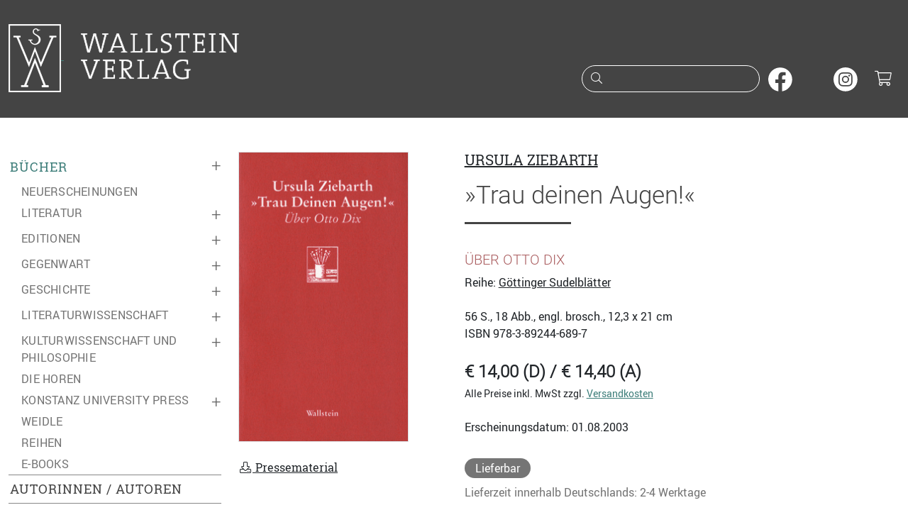

--- FILE ---
content_type: text/html;charset=utf-8
request_url: https://www.wallstein-verlag.de/9783892446897-trau-deinen-augen.html
body_size: 7488
content:
<!DOCTYPE html>
<html lang="de">
  <head>
    <meta charset="utf-8">
    <meta name="viewport" content="width=device-width, initial-scale=1, shrink-to-fit=no">
    <meta name="robots" content="index,follow">
    <meta name="msapplication-config" content="none">
    <title>»Trau deinen Augen!« - Ursula Ziebarth | Wallstein Verlag</title>
    <meta name="description" content="Ursula Ziebarth gibt mit ihrer einfühlsamen und kenntnisreichen Erinnerung an Otto Dix erste Einblicke in ihr umfangreiches Schreibprojekt »Hadeskassiber«.  Unter dem Vorwand, ihn fotografieren zu wollen, besuchte Ursula Ziebarth den Maler Otto Dix im September 1961 in seinem Atelier am Bodensee. Aus&nbsp;">
    <meta property="og:site_name" content="Wallstein Verlag">
    <meta property="og:type" content="product">
    <meta property="og:title" content="»Trau deinen Augen!«">
    <meta property="og:description" content="Ursula Ziebarth gibt mit ihrer einfühlsamen und kenntnisreichen Erinnerung an Otto Dix erste Einblicke in ihr umfangreiches Schreibprojekt »Hadeskassiber«.  Unter dem Vorwand, ihn fotografieren zu wollen,&nbsp;&hellip;">
    <meta property="og:url" content="https://www.wallstein-verlag.de/9783892446897-trau-deinen-augen.html">
    <meta property="og:image" content="https://www.wallstein-verlag.de/media/cover/9783892446897l.png">
    <meta property="og:book:isbn" content="978-3-89244-689-7">
    <meta property="og:book:author" content="Ursula Ziebarth">
    <link rel="apple-touch-icon" size="120x120" href="/bilder/icons/icon-120.png">
    <link rel="apple-touch-icon" size="152x152" href="/bilder/icons/icon-152.png">
    <link rel="apple-touch-icon" size="167x167" href="/bilder/icons/icon-167.png">
    <link rel="apple-touch-icon" size="180x180" href="/bilder/icons/icon-180.png">
    <link rel="icon" size="32x32" href="/bilder/icons/icon-32.png">
    <link rel="icon" size="48x48" href="/bilder/icons/icon-48.png">
    <link rel="icon" size="96x96" href="/bilder/icons/icon-96.png">
    <link rel="icon" size="144x144" href="/bilder/icons/icon-144.png">
    <link rel="icon" size="192x192" href="/bilder/icons/icon-192.png">
    <link rel="icon" size="256x256" href="/bilder/icons/icon-256.png">
    <link rel="icon" size="512x512" href="/bilder/icons/icon-512.png">
    <link rel="apple-touch-icon" href="/bilder/icons/icon-180.png">
    <link rel="shortcut icon" type="image/x-icon" href="/bilder/icons/favicon.ico">
    <link rel="manifest" href="/site.webmanifest">
    <link rel="stylesheet" href="/css/styles1.css">
    <link rel="stylesheet" href="/css/all.min.css">
    <script type="application/ld+json">{"@context": "http://schema.org","@type": "BreadcrumbList","itemListElement": [{"@type": "ListItem", "position": 1, "item": { "@id": "https://www.wallstein-verlag.de/buecher/neuerscheinungen-.html", "name": "Bücher" }},{"@type": "ListItem", "position": 2, "item": { "@id": "https://www.wallstein-verlag.de/9783892446897-trau-deinen-augen.html", "name": "»Trau deinen Augen!«" }}]}</script>
  </head>
  <body>
    <a href="#inhalt" class="skipper btn btn-wagreen">Zum Hauptinhalt springen</a>
    <a href="#mainmenu" class="skipper btn btn-wagreen">Zur Navigation springen</a>
    <a href="#footer" class="skipper btn btn-wagreen">Zur Fußzeile springen</a>
    <header class="bg-secondary text-white pt-2 pb-3 pb-sm-4">
      <div class="container" id="tops">
        <div class="row">
          <div class="col-10 col-sm-8 col-md-6 col-lg-6">
            <a class="d-inline-block" href="/start.html">
              <img class="d-none d-sm-inline img-fluid mt-1" src="/bilder/wsv.png" width="74" height="96" alt="">
              <img class="img-fluid m-4" src="/bilder/wallstein.png" alt="Logo vom Wallstein Verlag, verlinkt zur Startseite">
            </a>
          </div>
          <div class="col-2 col-sm-4 col-md-6 d-lg-none text-end mt-3">
            <button class="btn text-light p-2" type="button" data-bs-toggle="collapse" data-bs-target="#mainmenu" aria-expanded="false" aria-controls="mainmenu" aria-label="Navigation öffnen"><i class="fal fa-fw fa-lg fa-bars"></i></button>
            <button class="btn text-light p-2" type="button" data-bs-toggle="collapse" data-bs-target="#suche" aria-expanded="false" aria-controls="suche" aria-label="Suchfenster öffnen"><i class="fal fa-fw fa-lg fa-search"></i></button>
            <a class="d-inline-block header-cart font-monospace text-center text-white" href="/warenkorb.html" aria-label="Warenkorb"><i class="fal fa-fw fa-lg fa-shopping-cart"></i></a>
          </div>
          <div class="col-12 col-sm-12 col-md-12 col-lg-6 text-end mt-lg-5 pt-4">
            <form action="/suche.html" method="post" id="searchform" role="search">
              <div class="d-none d-lg-inline">
                <div class="input-rnd border-white me-2">
                  <i class="fal fa-fw fa-search text-white"></i>
                  <input class="text-white" type="search" name="suche" id="headersuche" maxlength="200" onchange="this.form.submit()">
                  <label class="visually-hidden" for="headersuche">Suche nach Büchern oder Autor:innennamen</label>
                </div>
                <a class="d-inline-block me-2" href="https://www.facebook.com/wallstein.verlag" tabindex="-1" target="_blank" rel="noopener" aria-hidden="true"><img src="/bilder/sm/facebook.svg" decoding="async" loading="lazy" width="34" height="34" alt="Wallstein Verlag bei Facebook"></a>
                <a class="d-inline-block me-2" href="https://bsky.app/profile/wallsteinverlag.bsky.social" tabindex="-1" target="_blank" rel="noopener" aria-hidden="true"><img src="/bilder/sm/bluesky.svg" decoding="async" loading="lazy" width="34" height="34" alt="Wallstein Verlag bei Bluesky"></a>
                <a class="d-inline-block me-2" href="https://www.instagram.com/wallsteinverlag/" tabindex="-1" target="_blank" rel="noopener" aria-hidden="true"><img src="/bilder/sm/instagram.svg" decoding="async" loading="lazy" width="34" height="34" alt="Wallstein Verlag bei Instagram"></a>
                <a class="d-inline-block header-cart font-monospace text-white" href="/warenkorb.html" aria-label="Warenkorb ist leer"><i class="fal fa-fw fa-lg fa-shopping-cart"></i></a>
              </div>
            </form>
          </div>
        </div>
      </div>
    </header>
    <div id="suche" class="container d-lg-none bg-secondary text-white collapse">
      <div class="row header-search header-collapse">
        <form action="/suche.html" method="post">
          <label class="visually-hidden" for="collapsesearch">Suche</label>
          <div class="input-group mt-1 mb-3">
            <input class="form-control border-light" type="search" name="suche" id="collapsesearch" placeholder="Suche nach Büchern oder Autor:innennamen">
            <button class="btn btn-outline-light" type="submit" aria-label="Suche starten"><i class="fal fa-search text-white"></i></button>
          </div>
        </form>
      </div>
    </div>
    <main class="container py-lg-5">
      <div class="row">
        <div class="col-12 col-lg-auto mainmenu text-uppercase">
          <nav id="mainmenu" class="collapse out">
            <ul class="list-unstyled menu-content"><li class="collapsed active menu-marker"><span class="collapsed" data-bs-toggle="collapse" data-bs-target="#menu0" aria-label="Buchkategorien ein- oder ausklappen">&plus;</span><a href="/buecher/neuerscheinungen-1.html">Bücher</a></li><li><ul id="menu0" class="list-unstyled sub-menu ms-2"><li class=" ms-2"><a href="/buecher/neuerscheinungen-1.html">Neuerscheinungen</a></li><li class="collapsed ms-2 active"><span data-bs-toggle="collapse" data-bs-target="#menu2" aria-label="Unterkategorien ein- oder ausklappen">&plus;</span><a href="/buecher/literatur-1.html">Literatur</a></li><li><ul class="list-unstyled sub-menu collapse mx-4" id="menu2" aria-expanded="false" aria-hidden="true"><li><a href="/buecher/romane-1.html">Romane</a></li>
<li><a href="/buecher/erzaehlungen-1.html">Erzählungen</a></li>
<li><a href="/buecher/lyrik-1.html">Lyrik</a></li>
<li><a href="/buecher/essays-1.html">Essays</a></li>
<li><a href="/buecher/stuecke-1.html">Stücke</a></li>
<li><a href="/buecher/literatur-reihen-1.html">Reihen</a></li>
</ul></li><li class="collapsed ms-2 active"><span data-bs-toggle="collapse" data-bs-target="#menu5" aria-label="Unterkategorien ein- oder ausklappen">&plus;</span><a href="/buecher/editionen-1.html">Editionen</a></li><li><ul class="list-unstyled sub-menu collapse mx-4" id="menu5" aria-expanded="false" aria-hidden="true"><li><a href="/buecher/werkausgaben-1.html">Werkausgaben</a></li>
<li><a href="/buecher/briefe-1.html">Briefe und Briefwechsel, Tagebücher</a></li>
<li><a href="/buecher/18-jahrhundert-editionen-1.html">17. und 18. Jahrhundert</a></li>
<li><a href="/buecher/19-jahrhundert-editionen-1.html">19. Jahrhundert</a></li>
<li><a href="/buecher/20-jahrhundert-editionen-1.html">20. Jahrhundert</a></li>
<li><a href="/buecher/literarischemoderne-1.html">Literarische Moderne</a></li>
</ul></li><li class="collapsed ms-2 active"><span data-bs-toggle="collapse" data-bs-target="#menu72" aria-label="Unterkategorien ein- oder ausklappen">&plus;</span><a href="/buecher/gegenwart-1.html">Gegenwart</a></li><li><ul class="list-unstyled sub-menu collapse mx-4" id="menu72" aria-expanded="false" aria-hidden="true"><li><a href="/buecher/typographische-bibliothek-1.html">Typographische Bibliothek</a></li>
<li><a href="/buecher/aesthetik-des-buches-1.html">Ästhetik des Buches</a></li>
<li><a href="/buecher/sudelblaetter-reihen-1.html">Sudelblätter</a></li>
</ul></li><li class="collapsed ms-2 active"><span data-bs-toggle="collapse" data-bs-target="#menu6" aria-label="Unterkategorien ein- oder ausklappen">&plus;</span><a href="/buecher/geschichte-1.html">Geschichte</a></li><li><ul class="list-unstyled sub-menu collapse mx-4" id="menu6" aria-expanded="false" aria-hidden="true"><li><a href="/buecher/nationalsozialismus-1.html">Nationalsozialismus</a></li>
<li><a href="/buecher/holocaust-1.html">Holocauststudies und Antisemitismusforschung</a></li>
<li><a href="/buecher/juedische-geschichte-1.html">Jüdische Geschichte und Kultur</a></li>
<li><a href="/buecher/biographien-geschichte-1.html">Biographien</a></li>
<li><a href="/buecher/postkolonialismus-1.html">(Post-)Kolonialismus</a></li>
<li><a href="/buecher/geschlechterundkoerper-1.html">Geschlechter und Körper</a></li>
<li><a href="/buecher/publichistory-1.html">Public History</a></li>
<li><a href="/buecher/nordwestdeutschelandesgeschichte-1.html">Nordwestdeutsche Landesgeschichte</a></li>
<li><a href="/buecher/osteuropaeaischegeschichte-1.html">Osteuropäische Geschichte</a></li>
<li><a href="/buecher/wirtschaftsundsozialgeschichte-1.html">Wirtschafts- und Sozialgeschichte</a></li>
<li><a href="/buecher/zeitgeschichte-1.html">Zeitgeschichte</a></li>
<li><a href="/buecher/neuzeit-1.html">Frühe Neuzeit und Neuzeit</a></li>
<li><a href="/buecher/mittelalter-1.html">Mittelalter</a></li>
<li><a href="/buecher/reihen-jahrbuecher-geschichte-1.html">Reihen und Jahrbücher</a></li>
</ul></li><li class="collapsed ms-2 active"><span data-bs-toggle="collapse" data-bs-target="#menu7" aria-label="Unterkategorien ein- oder ausklappen">&plus;</span><a href="/buecher/literaturwissenschaft-1.html">Literaturwissenschaft</a></li><li><ul class="list-unstyled sub-menu collapse mx-4" id="menu7" aria-expanded="false" aria-hidden="true"><li><a href="/buecher/biographien-literaturwissenschaft-1.html">Biographien</a></li>
<li><a href="/buecher/18-jahrhundert-literaturwissenschaft-1.html">17. und 18. Jahrhundert</a></li>
<li><a href="/buecher/19-jahrhundert-literaturwissenschaft-1.html">19. Jahrhundert</a></li>
<li><a href="/buecher/20-jahrhundert-literaturwissenschaft-1.html">20. Jahrhundert</a></li>
<li><a href="/buecher/gegenwart-literaturwissenschaft-1.html">Gegenwart</a></li>
<li><a href="/buecher/reihen-jahrbuecher-literaturwissenschaft-1.html">Reihen und Jahrbücher</a></li>
</ul></li><li class="collapsed ms-2 active"><span data-bs-toggle="collapse" data-bs-target="#menu9" aria-label="Unterkategorien ein- oder ausklappen">&plus;</span><a href="/buecher/kulturwissenschaft-1.html">Kulturwissenschaft und Philosophie</a></li><li><ul class="list-unstyled sub-menu collapse mx-4" id="menu9" aria-expanded="false" aria-hidden="true"><li><a href="/buecher/kulturgeschichte-1.html">Kulturgeschichte</a></li>
<li><a href="/buecher/wissensgeschichte-1.html">Wissensgeschichte</a></li>
<li><a href="/buecher/rechtsgeschichte-1.html">Rechtsgeschichte</a></li>
<li><a href="/buecher/kulturwissenschaft-reihen-1.html">Reihen und Jahrbücher</a></li>
</ul></li><li class=" ms-2"><a href="/buecher/die-horen-1.html">die HOREN</a></li><li class="collapsed ms-2 active"><span data-bs-toggle="collapse" data-bs-target="#menu157" aria-label="Unterkategorien ein- oder ausklappen">&plus;</span><a href="/buecher/konstanz-university-press-1.html">Konstanz University Press</a></li><li><ul class="list-unstyled sub-menu collapse mx-4" id="menu157" aria-expanded="false" aria-hidden="true"><li><a href="/buecher/kup-ethnologie-1.html">Ethnologie</a></li>
<li><a href="/buecher/kup-geschichte-1.html">Geschichte</a></li>
<li><a href="/buecher/kup-kultur-1.html">Kultur</a></li>
<li><a href="/buecher/kup-kunstwissenschaft-1.html">Kunst und Medien</a></li>
<li><a href="/buecher/kup-literatur-1.html">Literaturwissenschaft</a></li>
<li><a href="/buecher/kup-philosophie-1.html">Philosophie</a></li>
<li><a href="/buecher/kup-politik-1.html">Politik</a></li>
<li><a href="/buecher/kup-soziologie-1.html">Soziologie</a></li>
<li><a href="/buecher/kup-wissensgeschichte-1.html">Wissensgeschichte</a></li>
</ul></li><li class=" ms-2"><a href="/buecher/weidle-1.html">Weidle</a></li><li class=" ms-2"><a href="/buecher/reihen-1.html">Reihen</a></li><li class=" ms-2"><a href="https://wallstein-verlag.e-bookshelf.de/" target="_blank" rel="noopener" aria-label="öffnet E-Books in einem neuen Browserfenster">E-Books</a></li></ul></li><li class="border-top"><a href="/autoren.html">Autorinnen / Autoren</a></li><li class="border-top"><a href="/open-access-books.html">Open Access Books</a></li><li class="collapsed active border-top"><span data-bs-toggle="collapse" data-bs-target="#menu114" aria-label="Untermenü ein- oder ausklappen">&plus;</span><a href="/lesungen.html">Lesungen</a></li><li><ul class="list-unstyled sub-menu collapse ms-2" id="menu114" aria-expanded="false" aria-hidden="true"><li><a href="/ausstellungen.html">Ausstellungen</a></li>
<li><a href="/veranstaltungsarchiv.html">Archiv</a></li>
</ul></li><li class="collapsed active border-top"><span data-bs-toggle="collapse" data-bs-target="#menu79" aria-label="Untermenü ein- oder ausklappen">&plus;</span><a href="/verlag.html">Verlag</a></li><li><ul class="list-unstyled sub-menu collapse ms-2" id="menu79" aria-expanded="false" aria-hidden="true"><li><a href="/konstanz-university-press.html">Konstanz University Press</a></li>
<li><a href="/weidle-verlag.html">Weidle Verlag</a></li>
<li><a href="/kooperationspartner.html">Kooperationspartner</a></li>
<li><a href="/open-access.html">Open Access</a></li>
<li><a href="/bmbf-agoah.html">BMFTR-Projekt »AGOAH«</a></li>
<li><a href="/bmbf-projekt-wallstein-oa.html">BMBF-Projekt »Wallstein-OA«</a></li>
<li><a href="/stellenangebote.html">Stellenangebote</a></li>
</ul></li><li class="collapsed active border-top"><span data-bs-toggle="collapse" data-bs-target="#menu81" aria-label="Untermenü ein- oder ausklappen">&plus;</span><a href="/kontakt.html">Kontakt</a></li><li><ul class="list-unstyled sub-menu collapse ms-2" id="menu81" aria-expanded="false" aria-hidden="true"><li><a href="/manuskripte.html">Manuskriptangebote</a></li>
</ul></li></ul>
            <ul class="list-unstyled menu-content menu-sm-content my-5"><li class="collapsed active"><span data-bs-toggle="collapse" data-bs-target="#menu83" aria-label="Untermenü ein- oder ausklappen">&plus;</span><a href="/buchhandel.html">Buchhandel</a></li><li><ul class="list-unstyled sub-menu collapse ms-3" id="menu83" aria-expanded="false" aria-hidden="true"><li><a href="/verlagsvertretung.html">Verlagsvertretung</a></li><li><a href="/verlagskataloge.html">Verlagskataloge</a></li><li><a href="/newsletter.html">Newsletter</a></li></ul></li><li class="collapsed active"><span data-bs-toggle="collapse" data-bs-target="#menu88" aria-label="Untermenü ein- oder ausklappen">&plus;</span><a href="/presse.html">Presse</a></li><li><ul class="list-unstyled sub-menu collapse ms-3" id="menu88" aria-expanded="false" aria-hidden="true"><li><a href="/pressematerial.html">Materialien zum Download</a></li><li><a href="/rezensionsexemplare.html">Rezensionsexemplare</a></li></ul></li><li class="collapsed active"><span data-bs-toggle="collapse" data-bs-target="#menu91" aria-label="Untermenü ein- oder ausklappen">&plus;</span><a href="/lizenzen.html">Foreign Rights / Lizenzen</a></li><li><ul class="list-unstyled sub-menu collapse ms-3" id="menu91" aria-expanded="false" aria-hidden="true"><li><a href="/foreign-rights.html">Foreign Rights</a></li><li><a href="/rights-catalogue-1.html">Rights Catalogue</a></li></ul></li></ul>
            <ul class="list-unstyled menu-content menu-sm-content d-block d-lg-none my-5"><li><a href="/impressum.html">Impressum</a></li><li><a href="/datenschutz.html">Datenschutzerklärung</a></li><li><a href="/barrierefreiheit.html">Barrierefreiheit</a></li><li><a href="/agb.html">AGB</a></li></ul>
            <a class="d-none d-lg-block menu-newsletter mb-2" href="/newsletter.html">Newsletter abonnieren<i class="fas fa-fw fa-envelope ms-1"></i></a>
            <div class="d-block d-lg-none pb-3 text-center text-primary">
              <a href="https://www.facebook.com/wallstein.verlag" target="_blank" rel="nofollow" aria-label="unsere Facebook-Seite besuchen"><i class="fab fa-2x fa-facebook-square m-2"></i></a>
              <a href="https://www.instagram.com/wallsteinverlag/" target="_blank" rel="nofollow" aria-label="unsere Instagram-Seite besuchen"><i class="fab fa-2x fa-instagram m-2"></i></a>
              <a href="/newsletter.html" aria-label="unseren Newsletter abonnieren"><i class="fal fa-2x fa-envelope m-2"></i></a>
            </div>
          </nav>
        </div>
        <div class="col my-4 my-lg-0" id="inhalt">
          <div class="row" itemscope itemtype="http://schema.org/Book">
            <div class="col-12 col-sm-4 col-md-4"><img class="img-cover img-fluid border" itemprop="image" src="/media/cover/9783892446897l.png" width="240" height="410" alt="Buchcover: »Trau deinen Augen!«"><br><br><a class="text-reset" href="/pressematerial/9783892446897.html"><i class="fal fa-fw fa-download" aria-hidden="true"></i> Pressematerial</a><br><br></div>
            <div class="col-12 col-sm-8 col-md-8 text-rob">
              <span class="h5 d-block text-body-secondary text-ros text-uppercase mb-3" itemscope itemprop="author" itemtype="http://schema.org/Person"><a class="text-dark" href="/autoren/ursula-ziebarth.html" aria-label="zur Autorenseite von Ursula Ziebarth"><span itemprop="name">Ursula Ziebarth</span></a></span><h1 class="text-rol underliner" lang="de" itemprop="name">»Trau deinen Augen!«</h1><br><h2 class="h5 text-wared text-uppercase" itemprop="alternativeHeadline">Über Otto Dix</h2>Reihe: <a class="link-dark" href="/reihen/goettinger-sudelblaetter.html">Göttinger Sudelblätter</a><br><br>              <meta itemprop="description" content="Ursula Ziebarth gibt mit ihrer einfühlsamen und kenntnisreichen Erinnerung an Otto Dix erste Einblicke in ihr umfangreiches Schreibprojekt »Hadeskassiber«.

Unter dem Vorwand,&nbsp;&hellip;">
              <meta itemprop="url" content="/9783892446897-trau-deinen-augen.html">
              <aside>
                <span itemprop="numberOfPages">56</span> S., 18 Abb., engl. brosch., 12,3 x 21 cm<br>
                ISBN <span itemprop="isbn">978-3-89244-689-7</span><br>
                <br>
                <div itemscope itemprop="offers" itemtype="http://schema.org/Offer">
                  <strong class="fs-4 text-rol">€ 14,00 (D) / € 14,40 (A)</strong><br>
                  <small>Alle Preise inkl. MwSt zzgl. <a href="/versandinformationen.html" aria-label="unsere Versandkostenübersicht">Versandkosten</a></small><br>
                  <meta itemprop="price" content="14.00">
                  <meta itemprop="priceCurrency" content="EUR">
                  <br>
                  Erscheinungsdatum: 01.08.2003<br><br><span class="lieferstatus text-wrap text-center my-2" itemprop="availability" content="https://schema.org/InStock">Lieferbar</span><br><span class="text-wagrey">Lieferzeit innerhalb Deutschlands: 2-4 Werktage</span><br><br>
                  <form action="/9783892446897-trau-deinen-augen.html" method="post"><button class="btn btn-black" name="addCart" value="9783892446897" aria-label="Buch in den Warenkorb legen"><i class="fas fa-shopping-cart" aria-hidden="true"></i> in den Warenkorb</button></form><br>
                </div>
              </aside>
            </div>
          </div>
          <hr class="my-5">
          <div class="row my-2"><div class="col mb-5" lang="de"><span class="h3 text-rol">Ursula Ziebarth gibt mit ihrer einfühlsamen und kenntnisreichen Erinnerung an Otto Dix erste Einblicke in ihr umfangreiches Schreibprojekt »Hadeskassiber«.</span><br><br />
Unter dem Vorwand, ihn fotografieren zu wollen, besuchte Ursula Ziebarth den Maler Otto Dix im September 1961 in seinem Atelier am Bodensee. Aus dieser ersten Begegnung entwickelte sich eine Freundschaft, die bis zu Dix Tod im Jahre 1969 fortbestand.<br />
Ursula Ziebarths Text vermittelt Bewunderung und Begeisterungsfähigkeit für jede wirkliche Kunst, aber auch ihren spontanen und eigenwilligen Zugang zu Werk und Künstler. Der damals schon fast siebzigjährige Dix, dessen Ruhm und Bekanntheit sich Anfang der sechziger Jahre festigte, nachdem er von 1934 bis zum Kriegsende mit Mal- und Ausstellungsverbot belegt worden war, wird einfühlsam und zugleich mit künstlerischem Sachverstand geschildert.<br />
<br />
<br />
<br />
<br />
<br />
<br />
<br />
<br />
<br />
<br />
<br />
<br />
<br />
<br />
<br />
<br />
<br />
<br />
<br />
<br />
<br />
<br />
<br />
<br />
<br />
<br />
<br />
<br />
<br />
<br />
<br />
<br />
<br />
<br />
<br />
<br />
<br />
<br />
<br />
<br />
<br />
<br />
<br />
<br />
<br />
<br />
<br />
<br />
<br />
<br />
<br />
<br />
<br />
<br />
<br />
<br />
<br />
<br />
<br />
<br />
<br />
<br />
<br />
<br />
<br />
<br />
<br />
<br />
<br />
<br />
<br />
<br />
<br />
<br />
<br />
<br />
<br />
<br />
Aber nicht nur der bewunderte Künstler und Magier der Farben begegnet uns in diesem Erinnerungstext. Ursula Ziebarth beschreibt auch den heiteren und zugewandten, den Familienmenschen Otto Dix. Dabei geben Gespräche, Beobachtungen und Momentaufnahmen ein lebendiges Bild, wie es sich auch in den Fotografien widerspiegelt.<br />
»»Trau deinen Augen«, liebte Dix zu sagen, ich fasse das wie einen Rat auf, wie eine Ermunterung, eine Aufforderung, wenn nicht einen Befehl.«<br><div class="buch-autor text-rob pt-5"><strong class="d-block lead text-ros text-uppercase mt-3">Ursula Ziebarth</strong><p class="my-2">Ursula Ziebarth lebte und arbeitete in Berlin. Sie ist am 20. März 2018 verstorben. 1976 erschien ihr vielbeachtetes Prosabuch »Hexenspeise«. Weitere Veröffentlichungen u.a.: »Ein Kinderspiegel« (1979), »Eine Frau aus Gold« (1991).</p><a class="text-uppercase" href="/autoren/ursula-ziebarth.html" aria-label="weiter zur Autorenseite von Ursula Ziebarth">mehr</a><br><br></div><br></div></div>
                                                  <hr><div class="row buch-reihe my-4"><div class="col-12 col-sm-12 col-md-12 col-xl-12 mt-4"><h3 class="h5">Weitere Bücher der Reihe &raquo;Göttinger Sudelblätter&laquo;</h3></div><div class="col-12 col-sm-6 col-md-4 col-xl-3 my-3 text-center"><a href="/9783835332621-das-beet-des-zaddiks.html" aria-label="weiter zum Buch Das Beet des Zaddiks"><img class="img-fluid d-block border my-2 mx-auto" src="/media/cover/9783835332621l.png" width="350" height="596" alt="Buchcover: Das Beet des Zaddiks"></a>Das Beet des Zaddiks<br><span class="text-wagreen text-rob text-uppercase">Małgorzata Szejnert</span><br><strong class="text-rol lh-lg fs-5">€15,00</strong></div><div class="col-12 col-sm-6 col-md-4 col-xl-3 my-3 text-center"><a href="/9783835330627-reduktion-tempo.html" aria-label="weiter zum Buch Reduktion &amp; Tempo"><img class="img-fluid d-block border my-2 mx-auto" src="/media/cover/9783835330627l.png" width="350" height="587" alt="Buchcover: Reduktion &amp; Tempo"></a>Reduktion & Tempo<br><span class="text-wagreen text-rob text-uppercase">Matthias Politycki</span><br><strong class="text-rol lh-lg fs-5">€14,00</strong></div><div class="col-12 col-sm-6 col-md-4 col-xl-3 my-3 text-center"><a href="/9783835330474-dantes-gesaenge-geraet-zum-einfangen-der-zukunft.html" aria-label="weiter zum Buch Dantes Gesänge - Gerät zum Einfangen der Zukunft"><img class="img-fluid d-block border my-2 mx-auto" src="/media/cover/9783835330474l.png" width="350" height="597" alt="Buchcover: Dantes Gesänge - Gerät zum Einfangen der Zukunft"></a>Dantes Gesänge - Gerät zum Einfangen der Zukunft<br><span class="text-wagreen text-rob text-uppercase">Ralph Dutli</span><br><strong class="text-rol lh-lg fs-5">€12,90</strong></div><div class="col-12 col-sm-6 col-md-4 col-xl-3 my-3 text-center"><a href="/9783835330191-complicirte-mannigfache-harmonie.html" aria-label="weiter zum Buch ›Complicirte mannigfache Harmonie‹"><img class="img-fluid d-block border my-2 mx-auto" src="/media/cover/9783835330191l.png" width="350" height="571" alt="Buchcover: ›Complicirte mannigfache Harmonie‹"></a>›Complicirte mannigfache Harmonie‹<br><strong class="text-rol lh-lg fs-5">€12,90</strong></div><div class="col-12 col-sm-6 col-md-4 col-xl-3 my-3 text-center"><a href="/9783835319868-fluchthelferin-poesie.html" aria-label="weiter zum Buch Fluchthelferin Poesie"><img class="img-fluid d-block border my-2 mx-auto" src="/media/cover/9783835319868l.png" width="240" height="409" alt="Buchcover: Fluchthelferin Poesie"></a>Fluchthelferin Poesie<br><span class="text-wagreen text-rob text-uppercase">Stefan Weidner</span><br><strong class="text-rol lh-lg fs-5">€12,90</strong></div><div class="col-12 col-sm-6 col-md-4 col-xl-3 my-3 text-center"><a href="/9783835317741-die-akte-zum-manuskript-nr-3930150.html" aria-label="weiter zum Buch Die Akte zum Manuskript Nr. 3930150"><img class="img-fluid d-block border my-2 mx-auto" src="/media/cover/9783835317741l.png" width="240" height="409" alt="Buchcover: Die Akte zum Manuskript Nr. 3930150"></a>Die Akte zum Manuskript Nr. 3930150<br><span class="text-wagreen text-rob text-uppercase">Laurent Gillard de Kéranflec’h</span><br><strong class="text-rol lh-lg fs-5">€12,90</strong></div><div class="col-12 col-sm-6 col-md-4 col-xl-3 my-3 text-center"><a href="/9783835316782-sommer-mit-waschbaer.html" aria-label="weiter zum Buch Sommer mit Waschbär"><img class="img-fluid d-block border my-2 mx-auto" src="/media/cover/9783835316782l.png" width="240" height="410" alt="Buchcover: Sommer mit Waschbär"></a>Sommer mit Waschbär<br><span class="text-wagreen text-rob text-uppercase">Hermann Peter Piwitt</span><br><strong class="text-rol lh-lg fs-5">€9,90</strong></div><div class="col-12 col-sm-6 col-md-4 col-xl-3 my-3 text-center"><a href="/9783835316744-xx-marcel-beyer.html" aria-label="weiter zum Buch XX"><img class="img-fluid d-block border my-2 mx-auto" src="/media/cover/9783835316744l.png" width="240" height="410" alt="Buchcover: XX"></a>XX<br><span class="text-wagreen text-rob text-uppercase">Marcel Beyer</span><br><strong class="text-rol lh-lg fs-5">€12,90</strong></div><div class="col-12 col-sm-6 col-md-4 col-xl-3 my-3 text-center"><a href="/9783835312692-vergessen-wir-europa.html" aria-label="weiter zum Buch Vergessen wir Europa?"><img class="img-fluid d-block border my-2 mx-auto" src="/media/cover/9783835312692l.png" width="240" height="409" alt="Buchcover: Vergessen wir Europa?"></a>Vergessen wir Europa?<br><span class="text-wagreen text-rob text-uppercase">Adolf Muschg</span><br><strong class="text-rol lh-lg fs-5">€9,90</strong></div><div class="col-12 col-sm-6 col-md-4 col-xl-3 my-3 text-center"><a href="/9783835310322-es-ist-ein-unmensch-keines-mitleids-faehig.html" aria-label="weiter zum Buch »Es ist ein Unmensch keines Mitleids fähig«"><img class="img-fluid d-block border my-2 mx-auto" src="/media/cover/9783835310322l.png" width="240" height="410" alt="Buchcover: »Es ist ein Unmensch keines Mitleids fähig«"></a>»Es ist ein Unmensch keines Mitleids fähig«<br><span class="text-wagreen text-rob text-uppercase">Stefana Sabin</span><br><strong class="text-rol lh-lg fs-5">€9,90</strong></div><div class="col-12 col-sm-6 col-md-4 col-xl-3 my-3 text-center"><a href="/9783835307391-abenteuer-was-ist-das.html" aria-label="weiter zum Buch Abenteuer - was ist das?"><img class="img-fluid d-block border my-2 mx-auto" src="/media/cover/9783835307391l.png" width="240" height="410" alt="Buchcover: Abenteuer - was ist das?"></a>Abenteuer - was ist das?<br><span class="text-wagreen text-rob text-uppercase">Felicitas Hoppe</span><br><strong class="text-rol lh-lg fs-5">€9,90</strong></div><div class="col-12 col-sm-6 col-md-4 col-xl-3 my-3 text-center"><a href="/9783835306547-der-schriftsteller-als-politiker.html" aria-label="weiter zum Buch Der Schriftsteller als Politiker"><img class="img-fluid d-block border my-2 mx-auto" src="/media/cover/9783835306547l.png" width="240" height="410" alt="Buchcover: Der Schriftsteller als Politiker"></a>Der Schriftsteller als Politiker<br><span class="text-wagreen text-rob text-uppercase">Stefana Sabin</span><br><strong class="text-rol lh-lg fs-5">€9,90</strong></div></div>              <div class="d-none d-sm-block z-3"><a class="topper topper-main rounded-1" href="#tops"><i class="fas fa-chevron-up"></i> nach oben</a></div>
        </div>
      </div>
    </main>
    <footer>
      <div class="container lh-lg border-top border-secondary border-3 py-4 mt-5" id="footer">
        <div class="row">
          <div class="d-none d-lg-block col-lg-3 text-sm-start"><span class="lead">Wallstein Verlag GmbH</span><br>Bücher mit Anspruch. Seit 1986, mit Fokus auf Geisteswissenschaften und Belletristik.</div>
          <div class="col-12 col-sm-5 col-lg-3 text-sm-start text-truncate">
            <span class="lead">Kontakt</span><br>
            <address class="m-0">Wallstein Verlag GmbH<br>Geiststraße 11, 37073 Göttingen<br></address>
            <i class="fal fa-fw fa-flip-horizontal fa-phone"></i> +49 (0)551 / 548 98-0<br>
            <i class="fal fa-fw fa-envelope"></i> info@wallstein-verlag.de<br>
            <hr class="hr-light d-block d-sm-none"><br>
          </div>
          <div class="d-none d-sm-block col-sm-3 col-lg-3 text-sm-start text-truncate">
            <span class="lead">Verlag</span><br>
            <a href="/buecher/neuerscheinungen-1.html">Bücher</a><br>
            <a href="/autoren.html">Autoren</a><br>
            <a href="/lesungen.html">Veranstaltungen</a><br>
            <a href="/verlagskataloge.html">Verlagskataloge</a><br>
            <a href="/newsletter .html">Newsletter </a><br>
            <br>
          </div>
          <div class="d-none d-sm-block col-sm-4 col-lg-3 text-sm-start text-truncate"><span class="lead">Rechtliches</span><br><a href="/versandinformationen.html">Versandinformationen</a><br><a href="/datenschutz.html">Datenschutzerklärung</a><br><a href="/barrierefreiheit.html">Barrierefreiheit</a><br><a href="/agb.html">AGB und Widerrufsrecht</a><br><a href="/produktsicherheit.html">Produktsicherheit</a><br><a href="/impressum.html">Impressum</a><br></div>
        </div>
        <div class="row my-2">
          <div class="col-12 col-sm-6 my-2">Copyright &copy; 2026 Wallstein Verlag</div>
          <div class="col-12 col-sm-6 my-2 text-sm-end smlogo">
            <a class="d-inline-block rounded-circle" href="https://www.facebook.com/wallstein.verlag" target="_blank" rel="noopener"><img src="/bilder/sm/facebook.svg" decoding="async" loading="lazy" width="33" height="33" alt="Wallstein Verlag bei Facebook"></a>
            <a class="d-inline-block rounded-circle" href="https://bsky.app/profile/wallsteinverlag.bsky.social" target="_blank" rel="noopener"><img src="/bilder/sm/bluesky.svg" decoding="async" loading="lazy" width="33" height="33" alt="Wallstein Verlag bei Bluesky"></a>
            <a class="d-inline-block rounded-circle" href="https://www.instagram.com/wallsteinverlag/" target="_blank" rel="noopener"><img src="/bilder/sm/instagram.svg" decoding="async" loading="lazy" width="33" height="33" alt="Wallstein Verlag bei Instagram"></a>
          </div>
        </div>
      </div>
    </footer>
    <script src="/js/jquery-3.7.1.min.js"></script>
    <script src="/js/bootstrap.bundle.min.js"></script>
    <script>
    $(document).ready(function () {
        $('.icon-search').click(function(){$('.header-search').slideToggle(250);});
        $(window).scroll(function() {
        	if ($(window).scrollTop() > 1000) {
        		$('.topper').fadeIn('slow');
        	} else {
        		$('.topper').fadeOut('slow');
        	}
        });
        $('#mainmenu [data-bs-toggle="collapse"]').on('click', function() {
            var $this = $(this);
            var expanded = $this.attr('aria-expanded') === 'true';

            $this.attr('aria-expanded', !expanded).html(expanded ? '&ndash;' : '&plus;');
        });
    });
    const tooltipTriggerList = document.querySelectorAll('[data-bs-toggle="tooltip"]');
    const tooltipList = [...tooltipTriggerList].map(tooltipTriggerEl => new bootstrap.Tooltip(tooltipTriggerEl));
    </script>
  </body>
</html>
